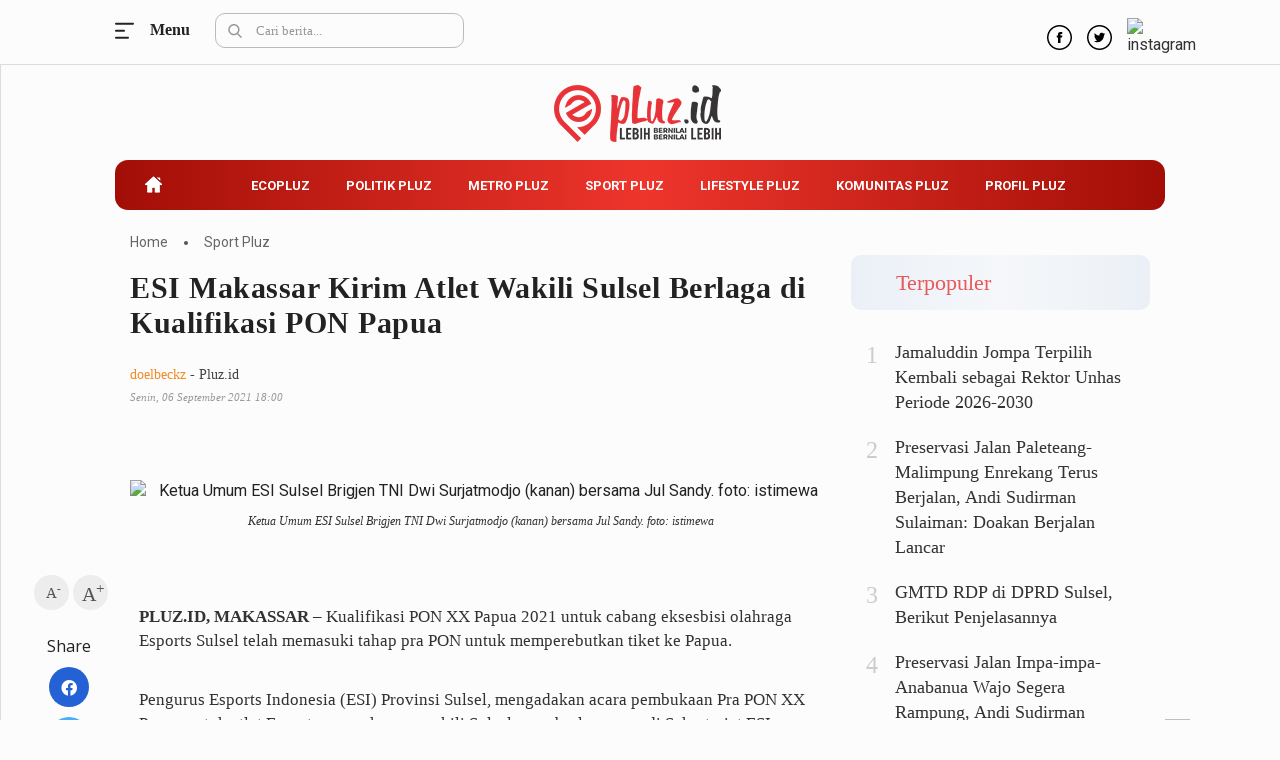

--- FILE ---
content_type: text/html; charset=UTF-8
request_url: https://pluz.id/2021/09/06/esi-makassar-kirim-atlet-wakili-sulsel-berlaga-di-kualifikasi-pon-papua/
body_size: 14028
content:
<!DOCTYPE html> 
<html lang="id-ID"> 
<head>
<meta charset="utf-8">
<link rel="preload" href="https://pluz.id/media/cache/fvm/min/1672493830-css12f49c2f5457821d72a9ae711e97f2bcc3863a1b3bee2108b47c5968fec2a.css" as="style" media="all" /> 
<link rel="preload" href="https://pluz.id/media/cache/fvm/min/1672493830-cssf5e3cb3746c455de2a5656ab1b9d24ceb7fcba18e37d7d5ce16449fa7ab21.css" as="style" media="all" /> 
<link rel="preload" href="https://pluz.id/media/cache/fvm/min/1672493830-cssce762b701919968e47fbf1f706ee5c87ee644a77f0b682eb13a89419b5437.css" as="style" media="all" /> 
<link rel="preload" href="https://pluz.id/media/cache/fvm/min/1672493830-css2876d92e29e75b9b29e149b742cebb1559781ee0aa2ee0a496236c0c54b78.css" as="style" media="all" /> 
<link rel="preload" href="https://pluz.id/media/cache/fvm/min/1672493830-css44c1bfa08c8c4e2e994108e7ae7102ee66e250ab552b7c22c740de0342017.css" as="style" media="all" /> 
<link rel="preload" href="https://pluz.id/media/cache/fvm/min/1672493830-cssfb8ed12536d4259a16911cd6919dfd588538d94dcb8910d1b5e196d2a8380.css" as="style" media="all" /> 
<link rel="preload" href="https://pluz.id/media/cache/fvm/min/1672493830-css89dc11648a416050f6d2c8931af1cd00541c31bd55580ea4dd0b171577b06.css" as="style" media="all" /> 
<link rel="preload" href="https://pluz.id/media/cache/fvm/min/1672493830-css88755aea6ff1f7d4f973dc0eed42d3bd40e99f9f0f005d17129774cdcafa4.css" as="style" media="all" /> 
<link rel="preload" href="https://pluz.id/media/cache/fvm/min/1672493830-cssd81a1ce2b4ebe3250866c61da1f5fe38e94fd03a2f5e8e5f225970ac90855.css" as="style" media="all" /> 
<link rel="preload" href="https://pluz.id/media/cache/fvm/min/1672493830-css6fc1f0fd501b139a10db897c4a5c98a40a11de789e732b32b197d81b8d256.css" as="style" media="all" /> 
<link rel="preload" href="https://pluz.id/media/cache/fvm/min/1672493830-css7943882d1115d091b55f10c65cf28e36bf9942698a64efc4c3452df7961e9.css" as="style" media="all" />
<script data-cfasync="false">if(navigator.userAgent.match(/MSIE|Internet Explorer/i)||navigator.userAgent.match(/Trident\/7\..*?rv:11/i)){var href=document.location.href;if(!href.match(/[?&]iebrowser/)){if(href.indexOf("?")==-1){if(href.indexOf("#")==-1){document.location.href=href+"?iebrowser=1"}else{document.location.href=href.replace("#","?iebrowser=1#")}}else{if(href.indexOf("#")==-1){document.location.href=href+"&iebrowser=1"}else{document.location.href=href.replace("#","&iebrowser=1#")}}}}</script>
<script data-cfasync="false">class FVMLoader{constructor(e){this.triggerEvents=e,this.eventOptions={passive:!0},this.userEventListener=this.triggerListener.bind(this),this.delayedScripts={normal:[],async:[],defer:[]},this.allJQueries=[]}_addUserInteractionListener(e){this.triggerEvents.forEach(t=>window.addEventListener(t,e.userEventListener,e.eventOptions))}_removeUserInteractionListener(e){this.triggerEvents.forEach(t=>window.removeEventListener(t,e.userEventListener,e.eventOptions))}triggerListener(){this._removeUserInteractionListener(this),"loading"===document.readyState?document.addEventListener("DOMContentLoaded",this._loadEverythingNow.bind(this)):this._loadEverythingNow()}async _loadEverythingNow(){this._runAllDelayedCSS(),this._delayEventListeners(),this._delayJQueryReady(this),this._handleDocumentWrite(),this._registerAllDelayedScripts(),await this._loadScriptsFromList(this.delayedScripts.normal),await this._loadScriptsFromList(this.delayedScripts.defer),await this._loadScriptsFromList(this.delayedScripts.async),await this._triggerDOMContentLoaded(),await this._triggerWindowLoad(),window.dispatchEvent(new Event("wpr-allScriptsLoaded"))}_registerAllDelayedScripts(){document.querySelectorAll("script[type=fvmdelay]").forEach(e=>{e.hasAttribute("src")?e.hasAttribute("async")&&!1!==e.async?this.delayedScripts.async.push(e):e.hasAttribute("defer")&&!1!==e.defer||"module"===e.getAttribute("data-type")?this.delayedScripts.defer.push(e):this.delayedScripts.normal.push(e):this.delayedScripts.normal.push(e)})}_runAllDelayedCSS(){document.querySelectorAll("link[rel=fvmdelay]").forEach(e=>{e.setAttribute("rel","stylesheet")})}async _transformScript(e){return await this._requestAnimFrame(),new Promise(t=>{const n=document.createElement("script");let r;[...e.attributes].forEach(e=>{let t=e.nodeName;"type"!==t&&("data-type"===t&&(t="type",r=e.nodeValue),n.setAttribute(t,e.nodeValue))}),e.hasAttribute("src")?(n.addEventListener("load",t),n.addEventListener("error",t)):(n.text=e.text,t()),e.parentNode.replaceChild(n,e)})}async _loadScriptsFromList(e){const t=e.shift();return t?(await this._transformScript(t),this._loadScriptsFromList(e)):Promise.resolve()}_delayEventListeners(){let e={};function t(t,n){!function(t){function n(n){return e[t].eventsToRewrite.indexOf(n)>=0?"wpr-"+n:n}e[t]||(e[t]={originalFunctions:{add:t.addEventListener,remove:t.removeEventListener},eventsToRewrite:[]},t.addEventListener=function(){arguments[0]=n(arguments[0]),e[t].originalFunctions.add.apply(t,arguments)},t.removeEventListener=function(){arguments[0]=n(arguments[0]),e[t].originalFunctions.remove.apply(t,arguments)})}(t),e[t].eventsToRewrite.push(n)}function n(e,t){let n=e[t];Object.defineProperty(e,t,{get:()=>n||function(){},set(r){e["wpr"+t]=n=r}})}t(document,"DOMContentLoaded"),t(window,"DOMContentLoaded"),t(window,"load"),t(window,"pageshow"),t(document,"readystatechange"),n(document,"onreadystatechange"),n(window,"onload"),n(window,"onpageshow")}_delayJQueryReady(e){let t=window.jQuery;Object.defineProperty(window,"jQuery",{get:()=>t,set(n){if(n&&n.fn&&!e.allJQueries.includes(n)){n.fn.ready=n.fn.init.prototype.ready=function(t){e.domReadyFired?t.bind(document)(n):document.addEventListener("DOMContentLoaded2",()=>t.bind(document)(n))};const t=n.fn.on;n.fn.on=n.fn.init.prototype.on=function(){if(this[0]===window){function e(e){return e.split(" ").map(e=>"load"===e||0===e.indexOf("load.")?"wpr-jquery-load":e).join(" ")}"string"==typeof arguments[0]||arguments[0]instanceof String?arguments[0]=e(arguments[0]):"object"==typeof arguments[0]&&Object.keys(arguments[0]).forEach(t=>{delete Object.assign(arguments[0],{[e(t)]:arguments[0][t]})[t]})}return t.apply(this,arguments),this},e.allJQueries.push(n)}t=n}})}async _triggerDOMContentLoaded(){this.domReadyFired=!0,await this._requestAnimFrame(),document.dispatchEvent(new Event("DOMContentLoaded2")),await this._requestAnimFrame(),window.dispatchEvent(new Event("DOMContentLoaded2")),await this._requestAnimFrame(),document.dispatchEvent(new Event("wpr-readystatechange")),await this._requestAnimFrame(),document.wpronreadystatechange&&document.wpronreadystatechange()}async _triggerWindowLoad(){await this._requestAnimFrame(),window.dispatchEvent(new Event("wpr-load")),await this._requestAnimFrame(),window.wpronload&&window.wpronload(),await this._requestAnimFrame(),this.allJQueries.forEach(e=>e(window).trigger("wpr-jquery-load")),window.dispatchEvent(new Event("wpr-pageshow")),await this._requestAnimFrame(),window.wpronpageshow&&window.wpronpageshow()}_handleDocumentWrite(){const e=new Map;document.write=document.writeln=function(t){const n=document.currentScript,r=document.createRange(),i=n.parentElement;let a=e.get(n);void 0===a&&(a=n.nextSibling,e.set(n,a));const s=document.createDocumentFragment();r.setStart(s,0),s.appendChild(r.createContextualFragment(t)),i.insertBefore(s,a)}}async _requestAnimFrame(){return new Promise(e=>requestAnimationFrame(e))}static run(){const e=new FVMLoader(["keydown","mousemove","touchmove","touchstart","touchend","wheel"]);e._addUserInteractionListener(e)}}FVMLoader.run();</script>
<title>ESI Makassar Kirim Atlet Wakili Sulsel Berlaga di Kualifikasi PON Papua - Pluz.id</title>
<meta http-equiv="X-UA-Compatible" content="IE=edge">
<meta name="viewport" content="width=device-width, initial-scale=1">
<meta http-equiv="X-UA-Compatible" content="IE=edge">
<meta name="robots" content="index, follow" />
<meta name="googlebot-news" content="index,follow" />
<meta name="googlebot" content="index,follow" />
<meta name="yahoobot" content="index,follow" />
<meta name="title" content="ESI Makassar Kirim Atlet Wakili Sulsel Berlaga di Kualifikasi PON Papua - Pluz.id" />
<meta name="author" content="Pluz.id" lang="id">
<meta name="news_keywords" content="ESI, ESI Kota Makassar, ESI Provinsi Sulsel, eSport, Esports, Esports Indonesia, PON, PON Papua 2021, PON XX 2021 Papua, PON XX Papua, TNI Dwi Surjatmodjo" />
<meta name="keywords" content="ESI, ESI Kota Makassar, ESI Provinsi Sulsel, eSport, Esports, Esports Indonesia, PON, PON Papua 2021, PON XX 2021 Papua, PON XX Papua, TNI Dwi Surjatmodjo" itemprop="keywords" />
<meta name="pubdate" content="2021-09-06T18:00:56+08:00" itemprop="datePublished" />
<meta content="2021-09-06T18:00:56+08:00" itemprop="dateCreated" />
<meta name='robots' content='max-image-preview:large' />
<link rel="canonical" href="https://pluz.id/2021/09/06/esi-makassar-kirim-atlet-wakili-sulsel-berlaga-di-kualifikasi-pon-papua/" />
<meta property="og:locale" content="id_ID" />
<meta property="og:type" content="article" />
<meta property="og:title" content="ESI Makassar Kirim Atlet Wakili Sulsel Berlaga di Kualifikasi PON Papua - Pluz.id" />
<meta property="og:description" content="PLUZ.ID, MAKASSAR &#8211; Kualifikasi PON XX Papua 2021 untuk cabang eksesbisi olahraga Esports Sulsel telah memasuki tahap pra PON untuk memperebutkan tiket ke Papua. Pengurus Esports Indonesia (ESI) Provinsi Sulsel, mengadakan acara pembukaan Pra PON XX Papua untuk atlet Esports yang akan mewakili Sulsel yang berlangsung di Sekretariat ESI Sulsel di Jl Hertasning VII, Kota [&hellip;]" />
<meta property="og:url" content="https://pluz.id/2021/09/06/esi-makassar-kirim-atlet-wakili-sulsel-berlaga-di-kualifikasi-pon-papua/" />
<meta property="og:site_name" content="Pluz.id" />
<meta property="article:publisher" content="https://www.facebook.com/pluzdotid" />
<meta property="article:published_time" content="2021-09-06T10:00:56+00:00" />
<meta property="article:modified_time" content="2021-09-06T11:27:17+00:00" />
<meta property="og:image" content="https://pluz.id/assets/media/upload/2021/09/1630921771818.jpeg" />
<meta property="og:image:width" content="750" />
<meta property="og:image:height" content="446" />
<meta name="twitter:card" content="summary_large_image" />
<meta name="twitter:creator" content="@pluzdotid" />
<meta name="twitter:site" content="@pluzdotid" />
<meta name="twitter:label1" content="Ditulis oleh" />
<meta name="twitter:data1" content="doelbeckz" />
<meta name="twitter:label2" content="Estimasi waktu membaca" />
<meta name="twitter:data2" content="1 menit" />
<script type="application/ld+json" class="yoast-schema-graph">{"@context":"https://schema.org","@graph":[{"@type":"Organization","@id":"https://pluz.id/#organization","name":"Pluz.id","url":"https://pluz.id/","sameAs":["https://www.facebook.com/pluzdotid","https://www.instagram.com/pluzdotid","https://www.youtube.com/channel/UCIORdh44jtZD68mkAuuizhg","https://twitter.com/pluzdotid"],"logo":{"@type":"ImageObject","@id":"https://pluz.id/#logo","inLanguage":"id","url":"https://pluz.id/assets/media/upload/2020/07/logo_structure.png","contentUrl":"https://pluz.id/assets/media/upload/2020/07/logo_structure.png","width":512,"height":168,"caption":"Pluz.id"},"image":{"@id":"https://pluz.id/#logo"}},{"@type":"WebSite","@id":"https://pluz.id/#website","url":"https://pluz.id/","name":"Pluz.id","description":"Lebih Bernilai &amp; Bernilai Lebih","publisher":{"@id":"https://pluz.id/#organization"},"potentialAction":[{"@type":"SearchAction","target":{"@type":"EntryPoint","urlTemplate":"https://pluz.id/?s={search_term_string}"},"query-input":"required name=search_term_string"}],"inLanguage":"id"},{"@type":"ImageObject","@id":"https://pluz.id/2021/09/06/esi-makassar-kirim-atlet-wakili-sulsel-berlaga-di-kualifikasi-pon-papua/#primaryimage","inLanguage":"id","url":"https://pluz.id/assets/media/upload/2021/09/1630921771818.jpeg","contentUrl":"https://pluz.id/assets/media/upload/2021/09/1630921771818.jpeg","width":750,"height":446,"caption":"Ketua Umum ESI Sulsel Brigjen TNI Dwi Surjatmodjo (kanan) bersama Jul Sandy. foto: istimewa"},{"@type":"WebPage","@id":"https://pluz.id/2021/09/06/esi-makassar-kirim-atlet-wakili-sulsel-berlaga-di-kualifikasi-pon-papua/#webpage","url":"https://pluz.id/2021/09/06/esi-makassar-kirim-atlet-wakili-sulsel-berlaga-di-kualifikasi-pon-papua/","name":"ESI Makassar Kirim Atlet Wakili Sulsel Berlaga di Kualifikasi PON Papua - Pluz.id","isPartOf":{"@id":"https://pluz.id/#website"},"primaryImageOfPage":{"@id":"https://pluz.id/2021/09/06/esi-makassar-kirim-atlet-wakili-sulsel-berlaga-di-kualifikasi-pon-papua/#primaryimage"},"datePublished":"2021-09-06T10:00:56+00:00","dateModified":"2021-09-06T11:27:17+00:00","breadcrumb":{"@id":"https://pluz.id/2021/09/06/esi-makassar-kirim-atlet-wakili-sulsel-berlaga-di-kualifikasi-pon-papua/#breadcrumb"},"inLanguage":"id","potentialAction":[{"@type":"ReadAction","target":["https://pluz.id/2021/09/06/esi-makassar-kirim-atlet-wakili-sulsel-berlaga-di-kualifikasi-pon-papua/"]}]},{"@type":"BreadcrumbList","@id":"https://pluz.id/2021/09/06/esi-makassar-kirim-atlet-wakili-sulsel-berlaga-di-kualifikasi-pon-papua/#breadcrumb","itemListElement":[{"@type":"ListItem","position":1,"name":"Home","item":"https://pluz.id/"},{"@type":"ListItem","position":2,"name":"ESI Makassar Kirim Atlet Wakili Sulsel Berlaga di Kualifikasi PON Papua"}]},{"@type":"Article","@id":"https://pluz.id/2021/09/06/esi-makassar-kirim-atlet-wakili-sulsel-berlaga-di-kualifikasi-pon-papua/#article","isPartOf":{"@id":"https://pluz.id/2021/09/06/esi-makassar-kirim-atlet-wakili-sulsel-berlaga-di-kualifikasi-pon-papua/#webpage"},"author":{"@id":"https://pluz.id/#/schema/person/36c0a7f0f1cf2859c1dfc427e3bfdaec"},"headline":"ESI Makassar Kirim Atlet Wakili Sulsel Berlaga di Kualifikasi PON Papua","datePublished":"2021-09-06T10:00:56+00:00","dateModified":"2021-09-06T11:27:17+00:00","mainEntityOfPage":{"@id":"https://pluz.id/2021/09/06/esi-makassar-kirim-atlet-wakili-sulsel-berlaga-di-kualifikasi-pon-papua/#webpage"},"wordCount":202,"publisher":{"@id":"https://pluz.id/#organization"},"image":{"@id":"https://pluz.id/2021/09/06/esi-makassar-kirim-atlet-wakili-sulsel-berlaga-di-kualifikasi-pon-papua/#primaryimage"},"thumbnailUrl":"https://pluz.id/assets/media/upload/2021/09/1630921771818.jpeg","keywords":["ESI","ESI Kota Makassar","ESI Provinsi Sulsel","eSport","Esports","Esports Indonesia","PON","PON Papua 2021","PON XX 2021 Papua","PON XX Papua","TNI Dwi Surjatmodjo"],"articleSection":["Sport Pluz"],"inLanguage":"id"},{"@type":"Person","@id":"https://pluz.id/#/schema/person/36c0a7f0f1cf2859c1dfc427e3bfdaec","name":"doelbeckz","image":{"@type":"ImageObject","@id":"https://pluz.id/#personlogo","inLanguage":"id","url":"https://secure.gravatar.com/avatar/79b7782ddd15b6f90209f0a694258ef3?s=96&d=mm&r=g","contentUrl":"https://secure.gravatar.com/avatar/79b7782ddd15b6f90209f0a694258ef3?s=96&d=mm&r=g","caption":"doelbeckz"},"sameAs":["https://pluz.id/"],"url":"https://pluz.id/author/doelbeckz/"}]}</script>
<script type="application/ld+json">
{"@context":"https:\/\/schema.org","@type":"NewsArticle","headline":"ESI Makassar Kirim Atlet Wakili Sulsel Berlaga di Kualifikasi PON Papua","datePublished":"2021-09-06T18:00:56+08:00","dateModified":"2021-09-06T19:27:17+08:00","mainEntityOfPage":{"@type":"WebPage","@id":"https:\/\/pluz.id\/2021\/09\/06\/esi-makassar-kirim-atlet-wakili-sulsel-berlaga-di-kualifikasi-pon-papua\/"},"description":"","image":{"@type":"ImageObject","url":"https:\/\/cdn.pluz.id\/imageresize\/assets\/media\/upload\/2021\/09\/1630921771818.jpeg&width=800&height=500","width":800,"height":500},"author":{"@type":"Person","name":"doelbeckz"},"publisher":{"@type":"Organization","name":"Pluz.id","logo":{"@type":"ImageObject","url":"https:\/\/cdn.pluz.id\/images\/default.jpg","width":800,"height":600}}}
</script>
<link rel="alternate" type="application/rss+xml" title="Pluz.id" href="https://pluz.id/feed" hreflang="id-id" />
<meta name="geo.placename" content="Indonesia">
<meta name="geo.region" content="ID-SN">
<meta name="geo.country" content="id">
<meta name="language" content="id">
<meta name="apple-mobile-web-app-capable" content="yes">
<meta name="theme-color" content="#a20e06"> 
<link rel='stylesheet' id='classic-theme-styles-css' href='https://pluz.id/media/cache/fvm/min/1672493830-css12f49c2f5457821d72a9ae711e97f2bcc3863a1b3bee2108b47c5968fec2a.css' type='text/css' media='all' /> 
<style id='global-styles-inline-css' type='text/css' media="all">body{--wp--preset--color--black:#000000;--wp--preset--color--cyan-bluish-gray:#abb8c3;--wp--preset--color--white:#ffffff;--wp--preset--color--pale-pink:#f78da7;--wp--preset--color--vivid-red:#cf2e2e;--wp--preset--color--luminous-vivid-orange:#ff6900;--wp--preset--color--luminous-vivid-amber:#fcb900;--wp--preset--color--light-green-cyan:#7bdcb5;--wp--preset--color--vivid-green-cyan:#00d084;--wp--preset--color--pale-cyan-blue:#8ed1fc;--wp--preset--color--vivid-cyan-blue:#0693e3;--wp--preset--color--vivid-purple:#9b51e0;--wp--preset--gradient--vivid-cyan-blue-to-vivid-purple:linear-gradient(135deg,rgba(6,147,227,1) 0%,rgb(155,81,224) 100%);--wp--preset--gradient--light-green-cyan-to-vivid-green-cyan:linear-gradient(135deg,rgb(122,220,180) 0%,rgb(0,208,130) 100%);--wp--preset--gradient--luminous-vivid-amber-to-luminous-vivid-orange:linear-gradient(135deg,rgba(252,185,0,1) 0%,rgba(255,105,0,1) 100%);--wp--preset--gradient--luminous-vivid-orange-to-vivid-red:linear-gradient(135deg,rgba(255,105,0,1) 0%,rgb(207,46,46) 100%);--wp--preset--gradient--very-light-gray-to-cyan-bluish-gray:linear-gradient(135deg,rgb(238,238,238) 0%,rgb(169,184,195) 100%);--wp--preset--gradient--cool-to-warm-spectrum:linear-gradient(135deg,rgb(74,234,220) 0%,rgb(151,120,209) 20%,rgb(207,42,186) 40%,rgb(238,44,130) 60%,rgb(251,105,98) 80%,rgb(254,248,76) 100%);--wp--preset--gradient--blush-light-purple:linear-gradient(135deg,rgb(255,206,236) 0%,rgb(152,150,240) 100%);--wp--preset--gradient--blush-bordeaux:linear-gradient(135deg,rgb(254,205,165) 0%,rgb(254,45,45) 50%,rgb(107,0,62) 100%);--wp--preset--gradient--luminous-dusk:linear-gradient(135deg,rgb(255,203,112) 0%,rgb(199,81,192) 50%,rgb(65,88,208) 100%);--wp--preset--gradient--pale-ocean:linear-gradient(135deg,rgb(255,245,203) 0%,rgb(182,227,212) 50%,rgb(51,167,181) 100%);--wp--preset--gradient--electric-grass:linear-gradient(135deg,rgb(202,248,128) 0%,rgb(113,206,126) 100%);--wp--preset--gradient--midnight:linear-gradient(135deg,rgb(2,3,129) 0%,rgb(40,116,252) 100%);--wp--preset--duotone--dark-grayscale:url('#wp-duotone-dark-grayscale');--wp--preset--duotone--grayscale:url('#wp-duotone-grayscale');--wp--preset--duotone--purple-yellow:url('#wp-duotone-purple-yellow');--wp--preset--duotone--blue-red:url('#wp-duotone-blue-red');--wp--preset--duotone--midnight:url('#wp-duotone-midnight');--wp--preset--duotone--magenta-yellow:url('#wp-duotone-magenta-yellow');--wp--preset--duotone--purple-green:url('#wp-duotone-purple-green');--wp--preset--duotone--blue-orange:url('#wp-duotone-blue-orange');--wp--preset--font-size--small:13px;--wp--preset--font-size--medium:20px;--wp--preset--font-size--large:36px;--wp--preset--font-size--x-large:42px;--wp--preset--spacing--20:0.44rem;--wp--preset--spacing--30:0.67rem;--wp--preset--spacing--40:1rem;--wp--preset--spacing--50:1.5rem;--wp--preset--spacing--60:2.25rem;--wp--preset--spacing--70:3.38rem;--wp--preset--spacing--80:5.06rem}:where(.is-layout-flex){gap:.5em}body .is-layout-flow>.alignleft{float:left;margin-inline-start:0;margin-inline-end:2em}body .is-layout-flow>.alignright{float:right;margin-inline-start:2em;margin-inline-end:0}body .is-layout-flow>.aligncenter{margin-left:auto!important;margin-right:auto!important}body .is-layout-constrained>.alignleft{float:left;margin-inline-start:0;margin-inline-end:2em}body .is-layout-constrained>.alignright{float:right;margin-inline-start:2em;margin-inline-end:0}body .is-layout-constrained>.aligncenter{margin-left:auto!important;margin-right:auto!important}body .is-layout-constrained>:where(:not(.alignleft):not(.alignright):not(.alignfull)){max-width:var(--wp--style--global--content-size);margin-left:auto!important;margin-right:auto!important}body .is-layout-constrained>.alignwide{max-width:var(--wp--style--global--wide-size)}body .is-layout-flex{display:flex}body .is-layout-flex{flex-wrap:wrap;align-items:center}body .is-layout-flex>*{margin:0}:where(.wp-block-columns.is-layout-flex){gap:2em}.has-black-color{color:var(--wp--preset--color--black)!important}.has-cyan-bluish-gray-color{color:var(--wp--preset--color--cyan-bluish-gray)!important}.has-white-color{color:var(--wp--preset--color--white)!important}.has-pale-pink-color{color:var(--wp--preset--color--pale-pink)!important}.has-vivid-red-color{color:var(--wp--preset--color--vivid-red)!important}.has-luminous-vivid-orange-color{color:var(--wp--preset--color--luminous-vivid-orange)!important}.has-luminous-vivid-amber-color{color:var(--wp--preset--color--luminous-vivid-amber)!important}.has-light-green-cyan-color{color:var(--wp--preset--color--light-green-cyan)!important}.has-vivid-green-cyan-color{color:var(--wp--preset--color--vivid-green-cyan)!important}.has-pale-cyan-blue-color{color:var(--wp--preset--color--pale-cyan-blue)!important}.has-vivid-cyan-blue-color{color:var(--wp--preset--color--vivid-cyan-blue)!important}.has-vivid-purple-color{color:var(--wp--preset--color--vivid-purple)!important}.has-black-background-color{background-color:var(--wp--preset--color--black)!important}.has-cyan-bluish-gray-background-color{background-color:var(--wp--preset--color--cyan-bluish-gray)!important}.has-white-background-color{background-color:var(--wp--preset--color--white)!important}.has-pale-pink-background-color{background-color:var(--wp--preset--color--pale-pink)!important}.has-vivid-red-background-color{background-color:var(--wp--preset--color--vivid-red)!important}.has-luminous-vivid-orange-background-color{background-color:var(--wp--preset--color--luminous-vivid-orange)!important}.has-luminous-vivid-amber-background-color{background-color:var(--wp--preset--color--luminous-vivid-amber)!important}.has-light-green-cyan-background-color{background-color:var(--wp--preset--color--light-green-cyan)!important}.has-vivid-green-cyan-background-color{background-color:var(--wp--preset--color--vivid-green-cyan)!important}.has-pale-cyan-blue-background-color{background-color:var(--wp--preset--color--pale-cyan-blue)!important}.has-vivid-cyan-blue-background-color{background-color:var(--wp--preset--color--vivid-cyan-blue)!important}.has-vivid-purple-background-color{background-color:var(--wp--preset--color--vivid-purple)!important}.has-black-border-color{border-color:var(--wp--preset--color--black)!important}.has-cyan-bluish-gray-border-color{border-color:var(--wp--preset--color--cyan-bluish-gray)!important}.has-white-border-color{border-color:var(--wp--preset--color--white)!important}.has-pale-pink-border-color{border-color:var(--wp--preset--color--pale-pink)!important}.has-vivid-red-border-color{border-color:var(--wp--preset--color--vivid-red)!important}.has-luminous-vivid-orange-border-color{border-color:var(--wp--preset--color--luminous-vivid-orange)!important}.has-luminous-vivid-amber-border-color{border-color:var(--wp--preset--color--luminous-vivid-amber)!important}.has-light-green-cyan-border-color{border-color:var(--wp--preset--color--light-green-cyan)!important}.has-vivid-green-cyan-border-color{border-color:var(--wp--preset--color--vivid-green-cyan)!important}.has-pale-cyan-blue-border-color{border-color:var(--wp--preset--color--pale-cyan-blue)!important}.has-vivid-cyan-blue-border-color{border-color:var(--wp--preset--color--vivid-cyan-blue)!important}.has-vivid-purple-border-color{border-color:var(--wp--preset--color--vivid-purple)!important}.has-vivid-cyan-blue-to-vivid-purple-gradient-background{background:var(--wp--preset--gradient--vivid-cyan-blue-to-vivid-purple)!important}.has-light-green-cyan-to-vivid-green-cyan-gradient-background{background:var(--wp--preset--gradient--light-green-cyan-to-vivid-green-cyan)!important}.has-luminous-vivid-amber-to-luminous-vivid-orange-gradient-background{background:var(--wp--preset--gradient--luminous-vivid-amber-to-luminous-vivid-orange)!important}.has-luminous-vivid-orange-to-vivid-red-gradient-background{background:var(--wp--preset--gradient--luminous-vivid-orange-to-vivid-red)!important}.has-very-light-gray-to-cyan-bluish-gray-gradient-background{background:var(--wp--preset--gradient--very-light-gray-to-cyan-bluish-gray)!important}.has-cool-to-warm-spectrum-gradient-background{background:var(--wp--preset--gradient--cool-to-warm-spectrum)!important}.has-blush-light-purple-gradient-background{background:var(--wp--preset--gradient--blush-light-purple)!important}.has-blush-bordeaux-gradient-background{background:var(--wp--preset--gradient--blush-bordeaux)!important}.has-luminous-dusk-gradient-background{background:var(--wp--preset--gradient--luminous-dusk)!important}.has-pale-ocean-gradient-background{background:var(--wp--preset--gradient--pale-ocean)!important}.has-electric-grass-gradient-background{background:var(--wp--preset--gradient--electric-grass)!important}.has-midnight-gradient-background{background:var(--wp--preset--gradient--midnight)!important}.has-small-font-size{font-size:var(--wp--preset--font-size--small)!important}.has-medium-font-size{font-size:var(--wp--preset--font-size--medium)!important}.has-large-font-size{font-size:var(--wp--preset--font-size--large)!important}.has-x-large-font-size{font-size:var(--wp--preset--font-size--x-large)!important}.wp-block-navigation a:where(:not(.wp-element-button)){color:inherit}:where(.wp-block-columns.is-layout-flex){gap:2em}.wp-block-pullquote{font-size:1.5em;line-height:1.6}</style> 
<link rel="amphtml" href="https://pluz.id/2021/09/06/esi-makassar-kirim-atlet-wakili-sulsel-berlaga-di-kualifikasi-pon-papua/amp/"> 
<link rel="android-touch-icon" href="https://cdn.pluz.id//images/logo__bm.png?v=1.0.0" /> 
<link rel="shortcut icon" href="https://cdn.pluz.id/images/logo__bm.png?v=1.0.0"> 
<link rel="shortcut icon" href="https://cdn.pluz.id/images/ico/favicon.ico" type="image/x-icon" /> 
<link rel="stylesheet" href="https://pluz.id/media/cache/fvm/min/1672493830-cssf5e3cb3746c455de2a5656ab1b9d24ceb7fcba18e37d7d5ce16449fa7ab21.css" media="all"> 
<link rel="stylesheet" href="https://pluz.id/media/cache/fvm/min/1672493830-cssce762b701919968e47fbf1f706ee5c87ee644a77f0b682eb13a89419b5437.css" media="all"> 
<link rel="stylesheet" href="https://pluz.id/media/cache/fvm/min/1672493830-css2876d92e29e75b9b29e149b742cebb1559781ee0aa2ee0a496236c0c54b78.css" media="all"> 
<link rel="stylesheet" href="https://pluz.id/media/cache/fvm/min/1672493830-css44c1bfa08c8c4e2e994108e7ae7102ee66e250ab552b7c22c740de0342017.css" media="all"> 
<link rel="stylesheet" href="https://pluz.id/media/cache/fvm/min/1672493830-cssfb8ed12536d4259a16911cd6919dfd588538d94dcb8910d1b5e196d2a8380.css" media="all"> 
<link rel="stylesheet" href="https://pluz.id/media/cache/fvm/min/1672493830-css89dc11648a416050f6d2c8931af1cd00541c31bd55580ea4dd0b171577b06.css" media="all"> 
<link rel="stylesheet" href="https://pluz.id/media/cache/fvm/min/1672493830-css88755aea6ff1f7d4f973dc0eed42d3bd40e99f9f0f005d17129774cdcafa4.css" media="all"> 
<link rel="stylesheet" type="text/css" href="https://pluz.id/media/cache/fvm/min/1672493830-cssd81a1ce2b4ebe3250866c61da1f5fe38e94fd03a2f5e8e5f225970ac90855.css" media="all"> 
<link rel="manifest" href="/manifest.json"> 
<link rel="mask-icon" href="/safari-pinned-tab.svg" color="#a20e06"> 
<link rel="manifest" href="https://pluz.id/manifest.json" /> 
<script src="https://cdn.pluz.id/assets/desktop/js/modernizr.min.js"></script>
<link rel="stylesheet" type="text/css" href="https://pluz.id/media/cache/fvm/min/1672493830-css6fc1f0fd501b139a10db897c4a5c98a40a11de789e732b32b197d81b8d256.css" media="all"> 
<link rel="stylesheet" type="text/css" href="https://pluz.id/media/cache/fvm/min/1672493830-css7943882d1115d091b55f10c65cf28e36bf9942698a64efc4c3452df7961e9.css" media="all"> 
<script async src="https://www.googletagmanager.com/gtag/js?id=UA-171396467-1"></script>
<script>
window.dataLayer = window.dataLayer || [];
function gtag() {
dataLayer.push(arguments);
}
gtag('js', new Date());
gtag('config', 'UA-171396467-1');
</script>
</head>
<body> <div id="mySidenav" class="sidenav"> <ul class="reg_kanal_nav"> <label><a title="Ecopluz" href="https://pluz.id/category/ecopluz/">Ecopluz</a></label> <li> <a title="Perbankan" href="https://pluz.id/category/ecopluz/perbankan/">Perbankan</a> </li> <li> <a title="Perhotelan" href="https://pluz.id/category/ecopluz/perhotelan/">Perhotelan</a> </li> <li> <a title="Properti" href="https://pluz.id/category/ecopluz/properti/">Properti</a> </li> <li> <a title="Belanja" href="https://pluz.id/category/ecopluz/belanja/">Belanja</a> </li> <li> <a title="Konstruksi" href="https://pluz.id/category/ecopluz/konstruksi/">Konstruksi</a> </li> <li> <a title="Kuliner" href="https://pluz.id/category/ecopluz/kuliner/">Kuliner</a> </li> <li> <a title="UMKM &amp;amp; Koperasi" href="https://pluz.id/category/ecopluz/umkm-koperasi/">UMKM &amp; Koperasi</a> </li> </ul> <ul class="reg_kanal_nav"> <label><a title="Politik Pluz" href="https://pluz.id/category/politik-pluz/">Politik Pluz</a></label> <li> <a title="KPU &amp;amp; Bawaslu" href="https://pluz.id/category/politik-pluz/kpu-bawaslu/">KPU &amp; Bawaslu</a> </li> <li> <a title="Pemilu" href="https://pluz.id/category/politik-pluz/pemilu/">Pemilu</a> </li> <li> <a title="Parlemen" href="https://pluz.id/category/politik-pluz/parlemen/">Parlemen</a> </li> <li> <a title="Partai Politik" href="https://pluz.id/category/politik-pluz/partai-politik/">Partai Politik</a> </li> <li> <a title="Pilkada" href="https://pluz.id/category/politik-pluz/pilkada/">Pilkada</a> </li> <li> <a title="Pilpres" href="https://pluz.id/category/politik-pluz/pilpres/">Pilpres</a> </li> <li> <a title="Tokoh" href="https://pluz.id/category/politik-pluz/tokoh/">Tokoh</a> </li> </ul> <ul class="reg_kanal_nav"> <label><a title="Metro Pluz" href="https://pluz.id/category/metro-pluz/">Metro Pluz</a></label> <li> <a title="Hukum &amp;amp; Kriminal" href="https://pluz.id/category/metro-pluz/hukum-kriminal/">Hukum &amp; Kriminal</a> </li> <li> <a title="Internasional" href="https://pluz.id/category/metro-pluz/internasional/">Internasional</a> </li> <li> <a title="Kota" href="https://pluz.id/category/metro-pluz/kota/">Kota</a> </li> <li> <a title="Citizen" href="https://pluz.id/category/metro-pluz/citizen/">Citizen</a> </li> <li> <a title="Nasional" href="https://pluz.id/category/metro-pluz/nasional/">Nasional</a> </li> <li> <a title="Pemerintahan" href="https://pluz.id/category/metro-pluz/pemerintahan/">Pemerintahan</a> </li> <li> <a title="Pendidikan" href="https://pluz.id/category/metro-pluz/pendidikan/">Pendidikan</a> </li> </ul> <ul class="reg_kanal_nav"> <label><a title="Sport Pluz" href="https://pluz.id/category/sport-pluz/">Sport Pluz</a></label> <li> <a title="Sepakbola" href="https://pluz.id/category/sport-pluz/sepakbola/">Sepakbola</a> </li> <li> <a title="Futsal" href="https://pluz.id/category/sport-pluz/futsal/">Futsal</a> </li> <li> <a title="MotoGP" href="https://pluz.id/category/sport-pluz/motogp/">MotoGP</a> </li> <li> <a title="Bulutangkis" href="https://pluz.id/category/sport-pluz/bulutangkis/">Bulutangkis</a> </li> <li> <a title="Tinju" href="https://pluz.id/category/sport-pluz/tinju/">Tinju</a> </li> <li> <a title="Golf" href="https://pluz.id/category/sport-pluz/golf/">Golf</a> </li> <li> <a title="Formula 1" href="https://pluz.id/category/sport-pluz/formula-1/">Formula 1</a> </li> </ul> <ul class="reg_kanal_nav"> <label><a title="Lifestyle Pluz" href="https://pluz.id/category/lifestyle-pluz/">Lifestyle Pluz</a></label> <li> <a title="Entertainment" href="https://pluz.id/category/lifestyle-pluz/entertainment/">Entertainment</a> </li> <li> <a title="Infotainment" href="https://pluz.id/category/lifestyle-pluz/infotainment/">Infotainment</a> </li> <li> <a title="Fashion" href="https://pluz.id/category/lifestyle-pluz/fashion/">Fashion</a> </li> <li> <a title="Health" href="https://pluz.id/category/lifestyle-pluz/health/">Health</a> </li> <li> <a title="Inspirasi" href="https://pluz.id/category/lifestyle-pluz/inspirasi/">Inspirasi</a> </li> <li> <a title="Parenting" href="https://pluz.id/category/lifestyle-pluz/parenting/">Parenting</a> </li> <li> <a title="Teknologi" href="https://pluz.id/category/lifestyle-pluz/teknologi/">Teknologi</a> </li> </ul> <ul class="reg_kanal_nav"> <label><a title="Komunitas Pluz" href="https://pluz.id/category/komunitas-pluz/">Komunitas Pluz</a></label> </ul> <ul class="reg_kanal_nav"> <label><a title="Profil Pluz" href="https://pluz.id/category/profil-pluz/">Profil Pluz</a></label> </ul> <ul class="reg_kanal_nav"> <label><a title="Indeks Berita" href="https://pluz.id/indeks">Indeks</a></label> </ul> </div> <div id="close_inject"></div> <header> <div class="row fix_nav"> <div class="container_inject"> <div class="col-sm-5"> <div class="rela-block top-section"> <div class="nav-button top"> <div class="abs-center nav-bars" id="burgerking"></div> <label id="menu" onclick="openNav()">Menu</label> </div> </div> <div class="search-nav hh"> <img src="https://cdn.pluz.id/assets/desktop/images/2020/search.svg" class="search_icon" alt="search" /> <input type="text" class="form-control search" placeholder="Cari berita..."></div> </div> <div class="col-sm-2" style="padding: 16px 10px;"> <a href="https://pluz.id/" id="logo_scroll" title="Pluz.id" style="display:none;"> <img src="https://cdn.pluz.id/assets/desktop/images/logo.svg" alt="logo" style="width: 100%;height: auto;max-width: 140px;" /> </a> </div> <div class="col-sm-5"> <ul class="socmed"> <li> <a href="https://www.facebook.com/pluzdotid" title="Facebook"><img src="https://cdn.pluz.id/assets/desktop/images/2020/fb-icon.svg" alt="facebook" /></a> </li> <li> <a href="https://twitter.com/pluzdotid" title="Twitter"><img src="https://cdn.pluz.id/assets/desktop/images/2020/tweet-icon.svg" alt="twitter" /></a> </li> <li class="last"> <a href="https://www.instagram.com/pluzdotid/" title="Instagram"><img src="https://cdn.pluz.id/assets/desktop/images/2020/instagram-icon.svg" alt="instagram" /></a> </li> </ul> </div> </div> </div> <div class="container" style="max-width: 1080px;"> <div class="col-sm-12" style="margin-top: 65px;text-align: center;"> <a class="logo" href="https://pluz.id/" title="Pluz.id"> <img src="https://cdn.pluz.id/assets/desktop/images/logo.svg" alt="Pluz.id" /> </a> </div> <ul class="menu" id=""> <li class="active"> <a href="https://pluz.id/" title="Home" class="change-home"> <div class="li-home"></div> </a> </li> <li> <a href="https://pluz.id/category/ecopluz/" title="Ecopluz">Ecopluz</a> </li> <li> <a href="https://pluz.id/category/politik-pluz/" title="Politik Pluz">Politik Pluz</a> </li> <li> <a href="https://pluz.id/category/metro-pluz/" title="Metro Pluz">Metro Pluz</a> </li> <li> <a href="https://pluz.id/category/sport-pluz/" title="Sport Pluz">Sport Pluz</a> </li> <li> <a href="https://pluz.id/category/lifestyle-pluz/" title="Lifestyle Pluz">Lifestyle Pluz</a> </li> <li> <a href="https://pluz.id/category/komunitas-pluz/" title="Komunitas Pluz">Komunitas Pluz</a> </li> <li> <a href="https://pluz.id/category/profil-pluz/" title="Profil Pluz">Profil Pluz</a> </li> </ul> </div> </header><div class="container" style="max-width: 1080px;"> <div class="wrapper-details"> <div class="container kanal_container"> <div class="row" style="margin:0;"> <div class="col-custom left"> <ol class="breadcrumb" itemscope itemtype="http://schema.org/BreadcrumbList"> <li itemprop="itemListElement" itemscope itemtype="http://schema.org/ListItem"> <a itemtype="http://schema.org/Thing" itemprop="item" title="Home" href="https://pluz.id/"> <breadcrumbname itemprop="name">Home</breadcrumbname> </a> 
<meta itemprop="position" content="1" /> </li> <li itemprop="itemListElement" itemscope itemtype="http://schema.org/ListItem"> <a itemtype="http://schema.org/Thing" itemprop="item" href="https://pluz.id/category/sport-pluz/" title="Sport Pluz"> <breadcrumbname itemprop="name">Sport Pluz</breadcrumbname> </a> 
<meta itemprop="position" content="2" /> </li> </ol> <h1 class="title-only">ESI Makassar Kirim Atlet Wakili Sulsel Berlaga di Kualifikasi PON Papua</h1> <div class="subtitle"> </div> <div class="author"> <div class="new-description"> <a href="https://pluz.id/author/doelbeckz/" title="doelbeckz">doelbeckz</a> - Pluz.id <span>Senin, 06 September 2021 18:00</span> </div> </div> <div class="main-image"> <img id="myImg-inject" src="https://cdn.pluz.id/imageresize/assets/media/upload/2021/09/1630921771818.jpeg&width=800&height=500" alt="Ketua Umum ESI Sulsel Brigjen TNI Dwi Surjatmodjo (kanan) bersama Jul Sandy. foto: istimewa" /><i class="custom-zooming zooming small" id="icon_zoom"></i> <div class="caption"> Ketua Umum ESI Sulsel Brigjen TNI Dwi Surjatmodjo (kanan) bersama Jul Sandy. foto: istimewa </div> </div> <div id="modal-zooming" class="modal-inject"> <span class="close-inject">&times;</span> <div class="modal-content-inject"> <img class="" id="img01-inject"> <div id="caption-inject"></div> </div> </div> <div class="description"> <div class="row sticky-wrapper"> <div class="col-sm-2" style="position: static;"> <div id="sticky-share2"> <div id="sticky-share"> <div class="font-size" data-font="16"> <a href="javascript:void(0)" title="A-" class="font-size-link minus">A<sup>-</sup></a><a href="javascript:void(0)" title="A+" class="font-size-link plus">A<sup>+</sup></a> </div> <div class="share"> Share <ul class="socmed" style="text-align:center;"> <li class="fb"> <a href="javascript:void(0);" onclick="sharesocmed('https://pluz.id/2021/09/06/esi-makassar-kirim-atlet-wakili-sulsel-berlaga-di-kualifikasi-pon-papua/','fb');" title="Facebook"><i class="fab fa-facebook"></i></a> </li> <li class="tw"> <a href="javascript:void(0);" onclick="sharesocmed('ESI Makassar Kirim Atlet Wakili Sulsel Berlaga di Kualifikasi PON Papua https://pluz.id/2021/09/06/esi-makassar-kirim-atlet-wakili-sulsel-berlaga-di-kualifikasi-pon-papua/','twitter');" title="Twitter"><i class="fab fa-twitter"></i></a> </li> <li class="tl"> <a href="javascript:void(0);" onclick="sharesocmed('https://pluz.id/2021/09/06/esi-makassar-kirim-atlet-wakili-sulsel-berlaga-di-kualifikasi-pon-papua/','telegram');" title="telegram"><i class="fab fa-telegram-plane"></i></a> </li> <li class="li"> <a href="javascript:void(0);" onclick="sharesocmed('https://pluz.id/2021/09/06/esi-makassar-kirim-atlet-wakili-sulsel-berlaga-di-kualifikasi-pon-papua/','linkedin');" title="Linkedin"><i class="fab fa-linkedin"></i></a> </li> <li class="wa"> <a href="javascript:void(0);" onclick="sharesocmed('ESI Makassar Kirim Atlet Wakili Sulsel Berlaga di Kualifikasi PON Papua : https://pluz.id/2021/09/06/esi-makassar-kirim-atlet-wakili-sulsel-berlaga-di-kualifikasi-pon-papua/','whatsapp');" title="Whatsapp" rel="noopener"><i class="fab fa-whatsapp"></i></a> </li> </ul> </div> </div> </div> </div> <div class="col-sm-10" itemprop="articleBody"> <p><strong>PLUZ.ID, MAKASSAR</strong> &#8211; Kualifikasi PON XX Papua 2021 untuk cabang eksesbisi olahraga Esports Sulsel telah memasuki tahap pra PON untuk memperebutkan tiket ke Papua.</p> <p>Pengurus Esports Indonesia (ESI) Provinsi Sulsel, mengadakan acara pembukaan Pra PON XX Papua untuk atlet Esports yang akan mewakili Sulsel yang berlangsung di Sekretariat ESI Sulsel di Jl Hertasning VII, Kota Makassar, Senin (6/9/2021).</p> <p>Ketua Umum ESI Sulsel, Brigjen TNI Dwi Surjatmodjo, memberikan semangat dan membacakan janji atlet Esports Sulsel yang akan bertarung nantinya di Pra PON XX.</p> <p>Dwi Surajatmono mengharapkan atlet yang mewakili Sulsel nantinya harus berprestasi di kancah nasional.</p> <p>&#8220;Saya harap kepada para atlet harus serius berjuang, dan mengharumkan nama provinsi Sulsel sebagai juara di cabang yang di perlombakan, kami akan dukung penuh kalian,&#8221; tegas Dwi yang juga Kepala BIN Sulsel.</p> <p>Hal senada disampaikan Sekretaris Umum ESI Makassar, Jul Sandy, yang mengharapkan prestasi dari kontingen Esports Sulsel yang di wakili atlet berprestasi dari Makassar.</p> <p>&#8220;Atlet tiga cabang olahraga Esports semuanya dari Makassar, yang telah melakukan kualifikasi di tingkat provinsi, semoga dapat meraih prestasi puncak di PON XX September ini,&#8221; ungkap Joul.</p> <p>Diketahui cabang Esports yang akan dipertandingan, yakni Mobile Legends, Free Fire, PES, Lokapala, dan PUBGM. (***)</p> <div class="baca-juga" style="display:none;"> <table> <tr> <th> Baca Juga : </th> </tr> <tr> <th> <span><a href="https://finansial.bisnis.com/read/20200618/215/1254579/98-persen-penduduk-harus-jadi-peserta-bpjs-kesehatan2024-?utm_source=Desktop&utm_medium=Artikel&utm_campaign=BacaJuga_2" target="_blank" title="98 Persen Penduduk Harus jadi Peserta BPJS Kesehatan per 2024">98 Persen Penduduk Harus jadi Peserta BPJS Kesehatan per 2024</a></span> </th> </tr> </table> </div> <div class="topik"><a title="ESI" href="https://pluz.id/tag/esi/">ESI</a><a title="ESI Kota Makassar" href="https://pluz.id/tag/esi-kota-makassar/">ESI Kota Makassar</a><a title="ESI Provinsi Sulsel" href="https://pluz.id/tag/esi-provinsi-sulsel/">ESI Provinsi Sulsel</a><a title="eSport" href="https://pluz.id/tag/esport/">eSport</a><a title="Esports" href="https://pluz.id/tag/esports/">Esports</a><a title="Esports Indonesia" href="https://pluz.id/tag/esports-indonesia/">Esports Indonesia</a><a title="PON" href="https://pluz.id/tag/pon/">PON</a><a title="PON Papua 2021" href="https://pluz.id/tag/pon-papua-2021/">PON Papua 2021</a><a title="PON XX 2021 Papua" href="https://pluz.id/tag/pon-xx-2021-papua/">PON XX 2021 Papua</a><a title="PON XX Papua" href="https://pluz.id/tag/pon-xx-papua/">PON XX Papua</a><a title="TNI Dwi Surjatmodjo" href="https://pluz.id/tag/tni-dwi-surjatmodjo/">TNI Dwi Surjatmodjo</a></div> </div> </div> </div> <div class="widget emoticon"></div> <div class="pd-bottom-15"> <div class="heading-comment" id="jml-komentar" style="width: 100%; text-align: center;"> <div id="fb-root"></div> 
<script async defer crossorigin="anonymous" src="https://connect.facebook.net/en_US/sdk.js#xfbml=1&version=v7.0&appId=280724679804793&autoLogAppEvents=1"></script>
<style media="all">.fb_iframe_widget_fluid_desktop iframe{min-width:100%}</style> <div class="fb-comments" data-width="100%" data-href="https://pluz.id/2021/09/06/esi-makassar-kirim-atlet-wakili-sulsel-berlaga-di-kualifikasi-pon-papua/" data-numposts="7"></div> </div> <div class="clearfix"></div> </div> <div class="pd-bottom-30" id="comment-box"></div> <div class="wrapper-list-news"> <div class=""> <div class="row"> <div class=""> <div class="title-heading-little"> <h1>Artikel Terkait</h1> </div> <ul class="list-news style3"> <li style="margin: 5px 0;"> <div class="col-sm-6"> <a class="overlay img-responsive terkait" href="https://pluz.id/2025/12/30/arifuddin-saeni-nakhodai-koni-gowa/" title="Arifuddin Saeni Nakhodai KONI Gowa"> <img src="https://cdn.pluz.id/imageresize/assets/media/upload/2025/12/Arifuddin-Saeni-Darmawangsyah-Muin-KONI-pluzid.jpg&width=277&height=183" alt="Arifuddin Saeni Nakhodai KONI Gowa" width="277" height="183" class="img-responsive" style="border-radius: 15px;" /> </a> <a class="link terkait" title="Arifuddin Saeni Nakhodai KONI Gowa" href="https://pluz.id/2025/12/30/arifuddin-saeni-nakhodai-koni-gowa/">Arifuddin Saeni Nakhodai KONI Gowa</a> </div> <div class="col-sm-6"> <a class="overlay img-responsive terkait" href="https://pluz.id/2025/06/21/pemprov-sulsel-pastikan-bonus-atlet-pon-2024-cair-tunggu-momen-penyerahan/" title="Pemprov Sulsel Pastikan Bonus Atlet PON 2024 Cair, Tunggu Momen Penyerahan"> <img src="https://cdn.pluz.id/imageresize/assets/media/upload/2024/07/Suherman-pluzid.jpg&width=277&height=183" alt="Pemprov Sulsel Pastikan Bonus Atlet PON 2024 Cair, Tunggu Momen Penyerahan" width="277" height="183" class="img-responsive" style="border-radius: 15px;" /> </a> <a class="link terkait" title="Pemprov Sulsel Pastikan Bonus Atlet PON 2024 Cair, Tunggu Momen Penyerahan" href="https://pluz.id/2025/06/21/pemprov-sulsel-pastikan-bonus-atlet-pon-2024-cair-tunggu-momen-penyerahan/">Pemprov Sulsel Pastikan Bonus Atlet PON 2024 Cair, Tunggu Momen Penyerahan</a> </div> <div class="col-sm-6"> <a class="overlay img-responsive terkait" href="https://pluz.id/2025/04/27/pemkot-makassar-dorong-koni-tingkatkan-prestasi-pon/" title="Pemkot Makassar Dorong KONI Tingkatkan Prestasi PON"> <img src="https://cdn.pluz.id/imageresize/assets/media/upload/2025/04/Appi-Musorkot-KONI-Makassar-pluzid.jpg&width=277&height=183" alt="Pemkot Makassar Dorong KONI Tingkatkan Prestasi PON" width="277" height="183" class="img-responsive" style="border-radius: 15px;" /> </a> <a class="link terkait" title="Pemkot Makassar Dorong KONI Tingkatkan Prestasi PON" href="https://pluz.id/2025/04/27/pemkot-makassar-dorong-koni-tingkatkan-prestasi-pon/">Pemkot Makassar Dorong KONI Tingkatkan Prestasi PON</a> </div> <div class="col-sm-6"> <a class="overlay img-responsive terkait" href="https://pluz.id/2024/09/17/pon-xxi-aceh-sumut-2024-raihan-medali-sulsel-terus-bertambah/" title="PON XXI Aceh-Sumut 2024, Raihan Medali Sulsel Terus Bertambah"> <img src="https://cdn.pluz.id/imageresize/assets/media/upload/2024/09/Raihan-Medali-Sulsel-Terus-Bertambah-pluzid.jpg&width=277&height=183" alt="PON XXI Aceh-Sumut 2024, Raihan Medali Sulsel Terus Bertambah" width="277" height="183" class="img-responsive" style="border-radius: 15px;" /> </a> <a class="link terkait" title="PON XXI Aceh-Sumut 2024, Raihan Medali Sulsel Terus Bertambah" href="https://pluz.id/2024/09/17/pon-xxi-aceh-sumut-2024-raihan-medali-sulsel-terus-bertambah/">PON XXI Aceh-Sumut 2024, Raihan Medali Sulsel Terus Bertambah</a> </div> <div class="col-sm-6"> <a class="overlay img-responsive terkait" href="https://pluz.id/2024/09/16/sepak-takraw-sulsel-kawinkan-medali-emas-pon-xxi-aceh-sumut-2024/" title="Sepak Takraw Sulsel Kawinkan Medali Emas PON XXI Aceh-Sumut 2024"> <img src="https://cdn.pluz.id/imageresize/assets/media/upload/2024/09/Sepak-Takraw-Sulsel-Ganda-Putri-Raih-Emas-pluzid.jpg&width=277&height=183" alt="Sepak Takraw Sulsel Kawinkan Medali Emas PON XXI Aceh-Sumut 2024" width="277" height="183" class="img-responsive" style="border-radius: 15px;" /> </a> <a class="link terkait" title="Sepak Takraw Sulsel Kawinkan Medali Emas PON XXI Aceh-Sumut 2024" href="https://pluz.id/2024/09/16/sepak-takraw-sulsel-kawinkan-medali-emas-pon-xxi-aceh-sumut-2024/">Sepak Takraw Sulsel Kawinkan Medali Emas PON XXI Aceh-Sumut 2024</a> </div> <div class="col-sm-6"> <a class="overlay img-responsive terkait" href="https://pluz.id/2024/09/14/dayung-sumbang-emas-untuk-sulsel/" title="Dayung Sumbang Emas untuk Sulsel"> <img src="https://cdn.pluz.id/imageresize/assets/media/upload/2024/09/Dayung-Sulsel-Raih-Emas-pluzid.jpg&width=277&height=183" alt="Dayung Sumbang Emas untuk Sulsel" width="277" height="183" class="img-responsive" style="border-radius: 15px;" /> </a> <a class="link terkait" title="Dayung Sumbang Emas untuk Sulsel" href="https://pluz.id/2024/09/14/dayung-sumbang-emas-untuk-sulsel/">Dayung Sumbang Emas untuk Sulsel</a> </div> </li> </ul> <br> <br> <div class="title-heading-little" style="margin-bottom: 10px;"> <h1>Berita Terkini Lainnya</h1> </div> <ul class="list-news style3"> <li> <div class="col-sm-4"> <a href="https://pluz.id/2026/01/16/andi-sudirman-sulaiman-groundbreaking-pembangunan-jalan-poros-tanabatue-palattae-bone/" class="icon overlay img-responsive" title="Andi Sudirman Sulaiman Groundbreaking Pembangunan Jalan Poros Tanabatue-Palattae Bone"> <img src="https://cdn.pluz.id/imageresize/assets/media/upload/2026/01/Andi-Sudirman-Sulaiman-Jalan-Palattae-Bone-pluzid.jpg&width=277&height=183" alt="Andi Sudirman Sulaiman Groundbreaking Pembangunan Jalan Poros Tanabatue-Palattae Bone" class="img-responsive" width="285" height="190" /> </a> </div> <div class="col-sm-8"> <h2 style="margin-top: 40px;"> <a title="Andi Sudirman Sulaiman Groundbreaking Pembangunan Jalan Poros Tanabatue-Palattae Bone" href="https://pluz.id/2026/01/16/andi-sudirman-sulaiman-groundbreaking-pembangunan-jalan-poros-tanabatue-palattae-bone/">Andi Sudirman Sulaiman Groundbreaking Pembangunan Jalan Poros Tanabatue-Palattae Bone</a> </h2> <div class="wrapper-description"> <div class="channel width-list-market-small1"> <a href="https://pluz.id/category/metro-pluz/" class="btn btn-yellow" title="Metro Pluz">Metro Pluz</a> <div class="date">1 Jam lalu</div> </div> <div class="description width-list-market-small2" style="margin: 0;padding-left: 0;"> PLUZ.ID, BONE &#8211; Gubernur Sulsel, Andi Sudirman Sulaiman, secara resmi melakukan ground breaking Pembangunan Jalan Paket 5 melalui skema Multiyea... </div> </div> </div> </li> <li> <div class="col-sm-4"> <a href="https://pluz.id/2026/01/16/mahasiswa-umb-palopo-seminar-akhir-magang-di-bbkk-makassar/" class="icon overlay img-responsive" title="Mahasiswa UMB Palopo Seminar Akhir Magang di BBKK Makassar"> <img src="https://cdn.pluz.id/imageresize/assets/media/upload/2026/01/Mahasiswa-UMB-Palopo-di-BBKK-Makassar-pluzid.jpg&width=277&height=183" alt="Mahasiswa UMB Palopo Seminar Akhir Magang di BBKK Makassar" class="img-responsive" width="285" height="190" /> </a> </div> <div class="col-sm-8"> <h2 style="margin-top: 40px;"> <a title="Mahasiswa UMB Palopo Seminar Akhir Magang di BBKK Makassar" href="https://pluz.id/2026/01/16/mahasiswa-umb-palopo-seminar-akhir-magang-di-bbkk-makassar/">Mahasiswa UMB Palopo Seminar Akhir Magang di BBKK Makassar</a> </h2> <div class="wrapper-description"> <div class="channel width-list-market-small1"> <a href="https://pluz.id/category/metro-pluz/" class="btn btn-yellow" title="Metro Pluz">Metro Pluz</a> <div class="date">2 Jam lalu</div> </div> <div class="description width-list-market-small2" style="margin: 0;padding-left: 0;"> PLUZ.ID, MAKASSAR &#8211; Mahasiswa Program Studi S1 Kesehatan Masyarakat, peminatan Keselamatan dan Kesehatan Kerja (K3) dan Kesehatan Lingkungan (Ke... </div> </div> </div> </li> <li> <div class="col-sm-4"> <a href="https://pluz.id/2026/01/16/perkuat-sinergi-industri-dan-pertahanan-laut-untuk-keberlanjutan-dankodaeral-vi-makassar-kunjungi-vale-igp-morowali/" class="icon overlay img-responsive" title="Perkuat Sinergi Industri dan Pertahanan Laut untuk Keberlanjutan, Dankodaeral VI Makassar Kunjungi Vale IGP Morowali"> <img src="https://cdn.pluz.id/imageresize/assets/media/upload/2026/01/Dankodaeral-VI-Makassar-Vale-IGP-Morowali-pluzid.jpg&width=277&height=183" alt="Perkuat Sinergi Industri dan Pertahanan Laut untuk Keberlanjutan, Dankodaeral VI Makassar Kunjungi Vale IGP Morowali" class="img-responsive" width="285" height="190" /> </a> </div> <div class="col-sm-8"> <h2 style="margin-top: 40px;"> <a title="Perkuat Sinergi Industri dan Pertahanan Laut untuk Keberlanjutan, Dankodaeral VI Makassar Kunjungi Vale IGP Morowali" href="https://pluz.id/2026/01/16/perkuat-sinergi-industri-dan-pertahanan-laut-untuk-keberlanjutan-dankodaeral-vi-makassar-kunjungi-vale-igp-morowali/">Perkuat Sinergi Industri dan Pertahanan Laut untuk Keberlanjutan, Dankodaeral VI Makassar Kunjungi Vale IGP Morowali</a> </h2> <div class="wrapper-description"> <div class="channel width-list-market-small1"> <a href="https://pluz.id/category/ecopluz/" class="btn btn-yellow" title="Ecopluz">Ecopluz</a> <div class="date">2 Jam lalu</div> </div> <div class="description width-list-market-small2" style="margin: 0;padding-left: 0;"> PLUZ.ID, MOROWALI &#8211; Keberhasilan pembangunan ekonomi tidak dapat dipisahkan dari kekuatan pertahanan yang solid. Sinergi keduanya adalah fondasi... </div> </div> </div> </li> <li> <div class="col-sm-4"> <a href="https://pluz.id/2026/01/15/aliyah-mustika-ilham-panen-raya-di-lapas-kelas-i-makassar/" class="icon overlay img-responsive" title="Aliyah Mustika Ilham Panen Raya di Lapas Kelas I Makassar"> <img src="https://cdn.pluz.id/imageresize/assets/media/upload/2026/01/Aliyah-Mustika-Ilham-Panen-Raya-di-Lapas-pluzid.jpg&width=277&height=183" alt="Aliyah Mustika Ilham Panen Raya di Lapas Kelas I Makassar" class="img-responsive" width="285" height="190" /> </a> </div> <div class="col-sm-8"> <h2 style="margin-top: 40px;"> <a title="Aliyah Mustika Ilham Panen Raya di Lapas Kelas I Makassar" href="https://pluz.id/2026/01/15/aliyah-mustika-ilham-panen-raya-di-lapas-kelas-i-makassar/">Aliyah Mustika Ilham Panen Raya di Lapas Kelas I Makassar</a> </h2> <div class="wrapper-description"> <div class="channel width-list-market-small1"> <a href="https://pluz.id/category/metro-pluz/" class="btn btn-yellow" title="Metro Pluz">Metro Pluz</a> <div class="date">15 Jam lalu</div> </div> <div class="description width-list-market-small2" style="margin: 0;padding-left: 0;"> PLUZ.ID, MAKASSAR &#8211; Wakil Wali Kota Makassar, Aliyah Mustika Ilham, menghadiri Panen Raya Ketahanan Pangan di Sarana Asimilasi dan Edukasi (SAE)... </div> </div> </div> </li> </ul> <div class="btn-loadmore"> <a href="https://pluz.id/indeks" class="btn">Berita Lainnya &nbsp; <img src="https://cdn.pluz.id/assets/desktop/images/arrow-loadmore.svg" class="Load More" /></a> </div> </div> </div> </div> </div> </div> <div class="col-custom right" style="padding: 0;max-width: 300px;float: right;"> <div class='widget banner no-pt'> </div> <div class=""> <div class="title-heading" style="color: #E85959;padding: 15.6px 45px;margin-bottom: 20px;"> <h1 style="font-size: 22px;">Terpopuler</h1> </div> </div> <ul class="tpopuler" style="margin-bottom: 15px;"> <li> <a href="https://pluz.id/2026/01/14/jamaluddin-jompa-terpilih-kembali-sebagai-rektor-unhas-periode-2026-2030/" title="Jamaluddin Jompa Terpilih Kembali sebagai Rektor Unhas Periode 2026-2030">Jamaluddin Jompa Terpilih Kembali sebagai Rektor Unhas Periode 2026-2030 </a> </li> <li> <a href="https://pluz.id/2026/01/15/preservasi-jalan-paleteang-malimpung-enrekang-terus-berjalan-andi-sudirman-sulaiman-doakan-berjalan-lancar/" title="Preservasi Jalan Paleteang-Malimpung Enrekang Terus Berjalan, Andi Sudirman Sulaiman: Doakan Berjalan Lancar">Preservasi Jalan Paleteang-Malimpung Enrekang Terus Berjalan, Andi Sudirman Sulaiman: Doakan Berjalan Lancar </a> </li> <li> <a href="https://pluz.id/2026/01/14/gmtd-rdp-di-dprd-sulsel-berikut-penjelasannya/" title="GMTD RDP di DPRD Sulsel, Berikut Penjelasannya">GMTD RDP di DPRD Sulsel, Berikut Penjelasannya </a> </li> <li> <a href="https://pluz.id/2026/01/14/preservasi-jalan-impa-impa-anabanua-wajo-segera-rampung-andi-sudirman-sulaiman-minta-doa-masyarakat/" title="Preservasi Jalan Impa-impa-Anabanua Wajo Segera Rampung, Andi Sudirman Sulaiman Minta Doa Masyarakat">Preservasi Jalan Impa-impa-Anabanua Wajo Segera Rampung, Andi Sudirman Sulaiman Minta Doa Masyarakat </a> </li> <li> <a href="https://pluz.id/2026/01/14/pemkot-makassar-tata-pkl-di-kawasan-gor-sudiang/" title="Pemkot Makassar Tata PKL di Kawasan GOR Sudiang">Pemkot Makassar Tata PKL di Kawasan GOR Sudiang </a> </li> <li> <a href="https://pluz.id/2026/01/14/munafri-arifuddin-temui-kapolda-sulsel-perkuat-sinergi-kamtibmas-dan-pembangunan-kota/" title="Munafri Arifuddin Temui Kapolda Sulsel, Perkuat Sinergi Kamtibmas dan Pembangunan Kota">Munafri Arifuddin Temui Kapolda Sulsel, Perkuat Sinergi Kamtibmas dan Pembangunan Kota </a> </li> <li> <a href="https://pluz.id/2026/01/14/pemkot-makassar-gandeng-kampus-benahi-alur-air-di-kawasan-rawan-banjir/" title="Pemkot Makassar Gandeng Kampus Benahi Alur Air di Kawasan Rawan Banjir">Pemkot Makassar Gandeng Kampus Benahi Alur Air di Kawasan Rawan Banjir </a> </li> <li> <a href="https://pluz.id/2026/01/15/bank-indonesia-dorong-percepatan-digitalisasi-pad-bulukumba/" title="Bank Indonesia Dorong Percepatan Digitalisasi PAD Bulukumba">Bank Indonesia Dorong Percepatan Digitalisasi PAD Bulukumba </a> </li> <li> <a href="https://pluz.id/2026/01/15/aliyah-mustika-ilham-panen-raya-di-lapas-kelas-i-makassar/" title="Aliyah Mustika Ilham Panen Raya di Lapas Kelas I Makassar">Aliyah Mustika Ilham Panen Raya di Lapas Kelas I Makassar </a> </li> <li> <a href="https://pluz.id/2026/01/15/munafri-arifuddin-luncurkan-trc-saribattang-mobil-bekas-jadi-armada-sosial/" title="Munafri Arifuddin Luncurkan TRC Saribattang, Mobil Bekas Jadi Armada Sosial">Munafri Arifuddin Luncurkan TRC Saribattang, Mobil Bekas Jadi Armada Sosial </a> </li> <li> <a href="https://pluz.id/2026/01/15/kemenag-sulsel-ajak-mahasiswa-uim-jadi-agen-kerukunan/" title="Kemenag Sulsel Ajak Mahasiswa UIM Jadi Agen Kerukunan">Kemenag Sulsel Ajak Mahasiswa UIM Jadi Agen Kerukunan </a> </li> <li> <a href="https://pluz.id/2026/01/14/uji-nurdin-buka-mtq-xxxv-bantaeng-2026/" title="Uji Nurdin Buka MTQ XXXV Bantaeng 2026">Uji Nurdin Buka MTQ XXXV Bantaeng 2026 </a> </li> <li> <a href="https://pluz.id/2026/01/16/perkuat-sinergi-industri-dan-pertahanan-laut-untuk-keberlanjutan-dankodaeral-vi-makassar-kunjungi-vale-igp-morowali/" title="Perkuat Sinergi Industri dan Pertahanan Laut untuk Keberlanjutan, Dankodaeral VI Makassar Kunjungi Vale IGP Morowali">Perkuat Sinergi Industri dan Pertahanan Laut untuk Keberlanjutan, Dankodaeral VI Makassar Kunjungi Vale IGP Morowali </a> </li> <li> <a href="https://pluz.id/2026/01/16/mahasiswa-umb-palopo-seminar-akhir-magang-di-bbkk-makassar/" title="Mahasiswa UMB Palopo Seminar Akhir Magang di BBKK Makassar">Mahasiswa UMB Palopo Seminar Akhir Magang di BBKK Makassar </a> </li> <li> <a href="https://pluz.id/2026/01/15/pemkab-bulukumba-apresiasi-putusan-pengadilan-negeri-yang-meneguhkan-hutan-adat-ammatoa-kajang/" title="Pemkab Bulukumba Apresiasi Putusan Pengadilan Negeri yang Meneguhkan Hutan Adat Ammatoa Kajang">Pemkab Bulukumba Apresiasi Putusan Pengadilan Negeri yang Meneguhkan Hutan Adat Ammatoa Kajang </a> </li> </ul> <div class='widget banner'> </div> <ul class="hotopic"> <label>HOT TOPIC</label> <li> <a href="https://pluz.id/tag/pemkot-makassar/">Pemkot Makassar</a> </li> <li> <a href="https://pluz.id/tag/pemprov-sulsel/">Pemprov Sulsel</a> </li> <li> <a href="https://pluz.id/tag/wali-kota-makassar/">Wali Kota Makassar</a> </li> <li> <a href="https://pluz.id/tag/gubernur-sulsel/">Gubernur Sulsel</a> </li> <li> <a href="https://pluz.id/tag/andi-sudirman-sulaiman/">Andi Sudirman Sulaiman</a> </li> </ul> <div class='widget banner'> </div> </div> </div> </div> </div> <br /> </div> <footer class="no-margin"> <div class="container" style="max-width: 1080px;border-top: 1px solid #ddd;padding: 20px 0 0 0;"> <div class="row"> <div class="col-sm-3"> <a href="https://pluz.id/" title="Home"> <img src="https://cdn.pluz.id/assets/desktop/images/logo-footer.svg" class="" alt="Pluz.id" title="Pluz.id" /> </a> <div class="copyright">Copyright © 2020 - 2026 - Pluz.id.</div> </div> <div class="col-sm-9"> <div class="link text-right"> <a href="https://pluz.id/about-us" title="Tentang Pluz.id">Tentang Kami</a> <a href="https://pluz.id/redaksi" title="Redaksi Pluz.id">Redaksi</a> <a href="https://pluz.id/contact-us" title="Kontak Pluz.id">Kontak Kami</a> <a href="https://pluz.id/kebijakan-privasi" title="Kontak Pluz.id">Privacy Policy</a> <a href="https://pluz.id/pedoman-media-siber" title="Pedoman Media Siber">Pedoman Media Siber</a> </div> </div> </div> </div> </footer> <a href="#" id="back-to-top" title="Back to top" class="txt-decor-none"> <img src="https://cdn.pluz.id/assets/desktop/images/arrow-top.svg" style="height: 24px;width: 14px;" /><span style="font-size:12px; display:block; margin-top:0;">To top</span> </a> 
<script type="text/javascript" src="https://cdnjs.cloudflare.com/ajax/libs/jquery/1.9.0/jquery.min.js"></script>
<script type="text/javascript" src="https://cdnjs.cloudflare.com/ajax/libs/twitter-bootstrap/3.2.0/js/bootstrap.min.js"></script>
<script type="text/javascript" src="https://cdnjs.cloudflare.com/ajax/libs/jquery.sticky/1.0/jquery.sticky.min.js"></script>
<script type="text/javascript" src="https://cdnjs.cloudflare.com/ajax/libs/slick-carousel/1.9.0/slick.min.js"></script>
<script type="text/javascript" src="https://cdnjs.cloudflare.com/ajax/libs/vanilla-lazyload/12.3.0/lazyload.min.js"></script>
<script type="text/javascript" src="https://cdnjs.cloudflare.com/ajax/libs/sticky-kit/1.1.3/sticky-kit.min.js"></script>
<script type="text/javascript" src="https://cdnjs.cloudflare.com/ajax/libs/jquery-loading-overlay/1.4.1/loadingoverlay.min.js"></script>
<script type="text/javascript">
var BASEURL = 'https://pluz.id/';
</script>
<script type="text/javascript" src="https://cdn.pluz.id/assets/desktop/js/vendor.min.js"></script>
<script>
var lazyLoadInstance = new LazyLoad({
elements_selector: ".lazy"
});
</script>
<style type="text/css" media="all">#bottomzone{position:fixed;width:100%;bottom:0;z-index:99999}.close-btn{width:100%;max-width:1240px;margin:0 auto;text-align:right;height:32px}.x1{background-color:#272727;top:17px;transform:rotate(405deg);width:15px;height:3px;position:relative;display:inline-block}.x2{background-color:#272727;top:-5px;transform:rotate(-405deg);width:15px;height:3px;position:relative;display:inline-block}.close-ads{display:inline-block;width:20px}.bg-close{background-color:#ffd22f;padding:5px 10px 2px 10px;border-top-left-radius:5px;border-top-right-radius:5px;color:#272727;position:relative;top:-12px}.bg-close:hover{color:#272727!important}</style> <div class="wrapper" id="bottomzone"> <div class="box_close"> <div class="close-btn new"> <a href="javascript:;" title="Close" class="bg-close"> <div class="close-ads"> <div class="x1"></div> <div class="x2"></div> </div> </a> </div> </div> <div id='div-gpt-ad-sticky' class='main-bottom-banner' style="text-align:center;display:none;"> <img src="https://picsum.photos/id/3/1100/90" /> </div> </div> 
<script type="text/javascript">
$(function() {
$('.close-btn').click(function() {
$('#bottomzone').fadeOut(10);
});
});
$(".btn_close").click(function() {
$(".big_ads_hl").removeClass("selected");
});
</script>
<script type="text/javascript" src="https://cdn.pluz.id/assets/desktop/js/img-zoom.js"></script>
<link rel="stylesheet" href="https://pluz.id/media/cache/fvm/min/1672493830-css88755aea6ff1f7d4f973dc0eed42d3bd40e99f9f0f005d17129774cdcafa4.css" media="all"> 
<script type="text/javascript" src="https://cdn.pluz.id/assets/desktop/vendor/flickity/Flickity.js"></script>
<script type="text/javascript">
$(function() {
$('.search').keypress(function(e) {
if (e.which == 13) location.href = 'https://pluz.id/?s=' + $(this).val().replace(/\s+/g, '+');
});
});
$(".btn_close").click(function() {
$(".big_ads_hl").removeClass("selected");
});
</script>
<script>
function openNav() {
if (document.getElementById("mySidenav").style.width > '0px') {
document.getElementById("mySidenav").style.width = "0px";
document.getElementById("bodyclose-inject").style.width = "0px";
} else {
document.getElementById("mySidenav").style.width = "340px";
document.getElementById("bodyclose-inject").style.width = "100%";
document.getElementById("bodyclose-inject").style.height = "100%";
}
}
</script>
<script defer src="https://static.cloudflareinsights.com/beacon.min.js/vcd15cbe7772f49c399c6a5babf22c1241717689176015" integrity="sha512-ZpsOmlRQV6y907TI0dKBHq9Md29nnaEIPlkf84rnaERnq6zvWvPUqr2ft8M1aS28oN72PdrCzSjY4U6VaAw1EQ==" data-cf-beacon='{"version":"2024.11.0","token":"04845084dc2b4ed2b71bf8ea026b85c4","r":1,"server_timing":{"name":{"cfCacheStatus":true,"cfEdge":true,"cfExtPri":true,"cfL4":true,"cfOrigin":true,"cfSpeedBrain":true},"location_startswith":null}}' crossorigin="anonymous"></script>
</body> 
</html>

--- FILE ---
content_type: text/css
request_url: https://pluz.id/media/cache/fvm/min/1672493830-css44c1bfa08c8c4e2e994108e7ae7102ee66e250ab552b7c22c740de0342017.css
body_size: -347
content:
/* https://cdn.pluz.id/assets/desktop/css/premium/premium-popup.css */
#premium-popup .premium-box{text-align:center;padding-top:100px}#premium-popup .premium-box .premium-relative{display:inline-block;position:relative}#premium-popup .premium-box .premium-relative span.notif-close{position:absolute;bottom:43px;background:#f2994a;color:#fff;font-size:15px;padding:10px;width:250px;border-radius:5px;left:50%;transform:translate(-50%,0);cursor:pointer}#premium-popup .premium-box .premium-relative span.txt{position:absolute;margin:0!important;left:50%;transform:translate(-50%,0);bottom:92px;font-size:14px}#premium-popup .premium-box .premium-relative img.mt-30{margin:0!important;padding:0!important}#premium-popup .premium-box .premium-relative img.comp{position:absolute;margin:0!important;left:50%;transform:translate(-50%,-60%);top:50%}

--- FILE ---
content_type: text/css
request_url: https://pluz.id/media/cache/fvm/min/1672493830-css89dc11648a416050f6d2c8931af1cd00541c31bd55580ea4dd0b171577b06.css
body_size: 1058
content:
/* https://cdn.pluz.id/assets/desktop/css/theme.min.css */
.blue-color{color:#1E9CC4}.grey-color{color:#999}.grey-color-88{color:#888}.dark-grey-color{color:#555}.dark-grey-color-66{color:#666}.white-color{color:#fff}.bg-f6-color{background-color:#f6f6f6}.btn-yellow{background:#ffd22f;color:#222!important}.btn-yellow:hover{background:#e3ba29;color:#222!important;border:1px solid transparent}.btn-blue{background:#0c97a6;color:#fff!important;border:2px solid transparent}.btn-blue:hover{background:#087480;color:#19b1c9!important}.btn-blue2,.btn-blue2:hover,.btn-blue3,.btn-blue3:hover{color:#fff!important}.btn-blue2{background:#274c71;border:1px solid #274c71}.btn-blue2:hover{background:#1c344e;border:1px solid #274c71}.btn-grey,.btn-grey:hover{border:2px solid transparent}.btn-blue3{background:#306fd7}.btn-blue3:hover{background:#275ab0}.btn-grey{background:#e7e7e7;color:#333}.btn-grey:hover{background:#333;color:#e7e7e7!important}.btn-orange{background:#FF5E00;color:#fff!important}.btn-orange:hover{background:#d75103;color:#FFF!important}.btn-red{background:#B1260F;color:#fff!important}.btn-red:hover{background:#8a1d0b;color:#FFF!important;border:1px solid #B1260F}.btn-grey2{background:#606060;color:#fff!important}.btn-grey2:hover{background:#fff;color:#606060!important}.label-premium,.label-premium.style2{background:linear-gradient(90deg,#FDA085 0,#F6D365 100%)}.label-premium,.label-premium.style2,.label-premium.style2:before,.label-premium:before{color:#954700!important}.our-recommendation.kabar24{border-top:10px #306fd7 solid}.our-recommendation.entrepreneur,.our-recommendation.jakarta,.our-recommendation.lifestyle,.our-recommendation.traveling{border-top:0}.border-bottom{border-bottom:1px #7DA700 solid}.label-premium:before{font-family:"Font Awesome 5 Free";content:'\f005';display:block;width:14px;height:14px;position:absolute;left:10px;font-size:12px;top:7px}.label-premium{position:absolute;font-family:Avenir-Heavy!important;font-family:Avenir-Heavy!important;letter-spacing:.5px;font-size:11px!important;text-transform:uppercase;z-index:1;padding:8px 10px 7px 30px;border-radius:15px;top:5px;left:5px}.wrapper-details .label-premium{position:relative;top:inherit;left:inherit}.label-premium.style3,.label-premium.style3:before{color:#F84D4D!important}.label-premium.style3{background-color:#fff!important}.l-style-none .label-premium{top:5px;left:20px}.custom-icon,.custom-logo{background:url(https://cdn.pluz.id/assets/desktop/css/../images/logo-sprite.svg) no-repeat;display:block}.logo-sidebar-foto{background-position:-330px -306px;width:270px;height:60px}.logo-foto{display:inline-block;background-position:-182px -84px;width:48px;height:48px;position:relative;top:5px}.logo-foto.inverse{background-position:-347px -104px}.logo-foto.small{position:absolute;top:10px;left:20px}.logo-foto.small-1{position:absolute;top:15px;left:30px}.logo-foto-xs,.logo-foto-xs-more{display:inline-block;height:48px;position:relative;top:5px;width:48px}.logo-foto-xs{background-position:-184px -142px}.logo-foto-xs-more{background-position:-110px -142px}.logo-foto-xs-more.small{position:absolute;top:10px;left:20px}.logo-foto-xs.xs{position:absolute;top:12px;left:25px}.logo-foto-xs.xxs{position:absolute;top:12px;left:18px}.at-share-btn-elements{height:36px;margin:10px 0 10px 12px}.custom-zooming{background:url(https://cdn.pluz.id/assets/desktop/css/../images/logo-sprite.svg) no-repeat;display:block}.icon-video,.zooming{display:inline-block}.zooming{background-position:-253px -141px;width:48px;height:48px;position:relative;top:5px}.zooming.small{position:absolute;top:65px;right:20px;cursor:pointer}.icon-video{background-position:-248px -80px;width:60px;height:45px}.fb{background:#2361d4}.fb:hover{background:#fff;border:1px solid #2361d4}.fb a{color:#fff!important}.fb:hover a{color:#2361d4}.tw{background:#48aef5}.tw:hover{background:#fff;border:1px solid #48aef5}.tw a{color:#fff!important}.tw:hover a{color:#48aef5}.wa{background:#29B200}.wa:hover{background:#fff;border:1px solid #29B200}.wa a{color:#fff!important}.wa:hover a{color:#29B200}.gp{background:#fa4d4d}.gp:hover{background:#fff;border:1px solid #fa4d4d}.gp a{color:#fff!important}.gp:hover a{color:#fa4d4d}.tl{background:#08c}.tl:hover{background:#fff;border:1px solid #08c}.tl a{color:#fff!important}.tl:hover a{color:#08c}.li{background:#1188c6}.li:hover{background:#fff;border:1px solid #1188c6}.li a{color:#fff!important}.li:hover a{color:#1188c6}.ml{background:#8a8988}.ml:hover{background:#fff;border:1px solid #8a8988}.ml a{color:#fff!important}.ml:hover a{color:#8a8988}.c-bali{color:#930000!important}.c-bandung{color:#0000b7!important}.c-banten{color:#6c785c!important}.c-bola{color:#039029!important}.c-ekonomi{color:#284B71!important}.c-entrepreneur{color:#B1260F!important}.c-finansial{color:#0B97A6!important}.c-foto{color:#DF8715!important}.c-industri{color:#385a7d!important}.c-infografik{color:#7DA700!important}.c-inforial{color:#885da4!important}.c-jakarta{color:#FF5E00!important}.c-kabar24{color:#306FD8!important}.c-kalimantan{color:#333!important}.c-koran{color:#606060!important}.c-lifestyle{color:#DB3E90!important}.c-manajemen{color:#c37078!important}.c-market{color:#FFD22F!important}.c-market-home{color:#ec9b0e!important}.c-otomotif{color:#A22E51!important}.c-papua{color:#333!important}.c-properti{color:#d46f32!important}.c-regional{color:#333!important}.c-semarang{color:#BE0F34!important}.c-sport{color:#C82212!important}.c-sulawesi{color:#d6342f!important}.c-sumatra{color:#FA5203!important}.c-surabaya{color:#01528A!important}.c-teknologi{color:#5A159F!important}.c-travel{color:#0BC9BF!important}.c-index{color:#FFCB44!important}